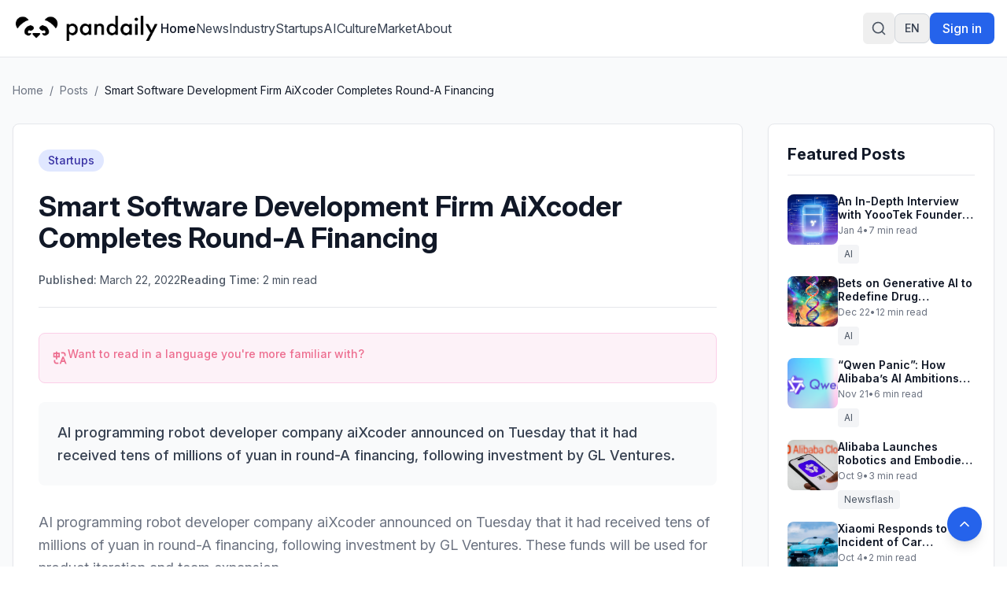

--- FILE ---
content_type: text/html
request_url: https://pandaily.com/smart-software-development-firm-aixcoder-completes-round-a-financing/
body_size: 27147
content:
<!DOCTYPE html><html lang="en" dir="ltr"><head><meta charSet="utf-8"/><meta name="viewport" content="width=device-width, initial-scale=1"/><title>Smart Software Development Firm AiXcoder Completes Round-A Financing - Pandaily</title><meta name="description" content="AI programming robot developer company aiXcoder announced on Tuesday that it had received tens of millions of yuan in round-A financing, following investment by GL Ventures. "/><link rel="canonical" href="https://pandaily.com/smart-software-development-firm-aixcoder-completes-round-a-financing"/><meta property="og:image" content="https://assets.pandaily.com/uploads/2022/03/Untitled-design-65.jpg"/><meta name="twitter:image" content="https://assets.pandaily.com/uploads/2022/03/Untitled-design-65.jpg"/><meta property="og:title" content="Smart Software Development Firm AiXcoder Completes Round-A Financing"/><meta property="og:type" content="article"/><meta name="twitter:card" content="summary_large_image"/><meta name="twitter:title" content="Smart Software Development Firm AiXcoder Completes Round-A Financing"/><meta name="twitter:description" content="AI programming robot developer company aiXcoder announced on Tuesday that it had received tens of millions of yuan in round-A financing, following investment by GL Ventures. "/><link rel="stylesheet" href="/assets/tailwind-B7zOuu8x.css"/><link rel="stylesheet" href="/assets/rtl-BCOmrfRK.css"/><link rel="stylesheet" href="https://fonts.googleapis.com/css2?family=Inter:ital,opsz,wght@0,14..32,100..900;1,14..32,100..900&amp;display=swap"/><link rel="manifest" href="/seo-icons/manifest.json"/><link rel="icon" type="image/x-icon" href="/favicon.ico"/><link rel="icon" type="image/png" sizes="16x16" href="/seo-icons/favicon-16x16.png"/><link rel="icon" type="image/png" sizes="32x32" href="/seo-icons/favicon-32x32.png"/><link rel="icon" type="image/png" sizes="96x96" href="/seo-icons/favicon-96x96.png"/><link rel="apple-touch-icon" sizes="57x57" href="/seo-icons/apple-icon-57x57.png"/><link rel="apple-touch-icon" sizes="60x60" href="/seo-icons/apple-icon-60x60.png"/><link rel="apple-touch-icon" sizes="72x72" href="/seo-icons/apple-icon-72x72.png"/><link rel="apple-touch-icon" sizes="76x76" href="/seo-icons/apple-icon-76x76.png"/><link rel="apple-touch-icon" sizes="114x114" href="/seo-icons/apple-icon-114x114.png"/><link rel="apple-touch-icon" sizes="120x120" href="/seo-icons/apple-icon-120x120.png"/><link rel="apple-touch-icon" sizes="144x144" href="/seo-icons/apple-icon-144x144.png"/><link rel="apple-touch-icon" sizes="152x152" href="/seo-icons/apple-icon-152x152.png"/><link rel="apple-touch-icon" sizes="180x180" href="/seo-icons/apple-icon-180x180.png"/><link rel="msapplication-config" href="/seo-icons/browserconfig.xml"/><link rel="alternate" hrefLang="en" href="https://pandaily.com/smart-software-development-firm-aixcoder-completes-round-a-financing/"/><link rel="alternate" hrefLang="ar" href="https://ar.pandaily.com/smart-software-development-firm-aixcoder-completes-round-a-financing/"/><link rel="alternate" hrefLang="ko" href="https://ko.pandaily.com/smart-software-development-firm-aixcoder-completes-round-a-financing/"/><link rel="alternate" hrefLang="es" href="https://es.pandaily.com/smart-software-development-firm-aixcoder-completes-round-a-financing/"/><link rel="alternate" hrefLang="x-default" href="https://pandaily.com/smart-software-development-firm-aixcoder-completes-round-a-financing/"/><meta name="theme-color" content="#2563eb"/><meta name="apple-mobile-web-app-capable" content="yes"/><meta name="apple-mobile-web-app-status-bar-style" content="default"/><meta name="apple-mobile-web-app-title" content="Pandaily"/><meta name="msapplication-TileColor" content="#2563eb"/><meta name="msapplication-TileImage" content="/seo-icons/ms-icon-144x144.png"/><script>
(function() {
  try {
    // DARK MODE DISABLED - Always use light mode
    // TODO: Remove comments below to re-enable dark mode in the future

    // Get theme from localStorage or system preference
    // const theme = localStorage.getItem('theme');
    // const systemPreference = window.matchMedia('(prefers-color-scheme: dark)').matches ? 'dark' : 'light';
    // const preferredTheme = theme || systemPreference;

    // Force light mode
    const preferredTheme = 'light';

    // Apply theme to document element
    const root = document.documentElement;
    root.classList.remove('light', 'dark');

    if (preferredTheme === 'dark') {
      root.classList.add('dark');
    } else {
      root.classList.add('light');
    }

    // Store the applied theme back to localStorage to ensure consistency
    localStorage.setItem('theme', preferredTheme);

    // Set a data attribute to help React know what theme was applied
    root.setAttribute('data-theme', preferredTheme);
  } catch (e) {
    // Fallback to light theme if anything fails
    document.documentElement.classList.remove('dark');
    document.documentElement.classList.add('light');
    document.documentElement.setAttribute('data-theme', 'light');
  }
})();
</script><script async="" src="https://www.googletagmanager.com/gtag/js?id=G-FZLJC5WJDF"></script><script>
                  window.dataLayer = window.dataLayer || [];
                  function gtag(){dataLayer.push(arguments);}
                  gtag('js', new Date());
                  gtag('config', 'G-FZLJC5WJDF', {
                    page_path: window.location.pathname,
                  });
                </script><script>window.ENV = {"STRAPI_BASE_URL":"https://cms.pandaily.com","GA_MEASUREMENT_ID":"G-FZLJC5WJDF"};</script></head><body class="h-full bg-white dark:bg-gray-900 text-gray-900 dark:text-gray-100 transition-colors duration-300"><script>((STORAGE_KEY2, restoreKey) => {
    if (!window.history.state || !window.history.state.key) {
      let key2 = Math.random().toString(32).slice(2);
      window.history.replaceState({
        key: key2
      }, "");
    }
    try {
      let positions = JSON.parse(sessionStorage.getItem(STORAGE_KEY2) || "{}");
      let storedY = positions[restoreKey || window.history.state.key];
      if (typeof storedY === "number") {
        window.scrollTo(0, storedY);
      }
    } catch (error2) {
      console.error(error2);
      sessionStorage.removeItem(STORAGE_KEY2);
    }
  })("positions", null)</script><link rel="modulepreload" href="/assets/entry.client-B7sKhcE-.js"/><link rel="modulepreload" href="/assets/jsx-runtime-0DLF9kdB.js"/><link rel="modulepreload" href="/assets/index-Dsk5OEAb.js"/><link rel="modulepreload" href="/assets/components-Bnv698gZ.js"/><link rel="modulepreload" href="/assets/button-BipZKh9Z.js"/><link rel="modulepreload" href="/assets/analytics.client-bPp4IVyd.js"/><link rel="modulepreload" href="/assets/i18n-provider-B4CnpBZo.js"/><link rel="modulepreload" href="/assets/arrow-right-C2-2FYTw.js"/><link rel="modulepreload" href="/assets/PandailyProLogo-BKlkvteW.js"/><link rel="modulepreload" href="/assets/external-link-B-iXhpzj.js"/><link rel="modulepreload" href="/assets/auth.client-C-TtIPH3.js"/><link rel="modulepreload" href="/assets/link-utils-BOuhDWpi.js"/><link rel="modulepreload" href="/assets/root-DYXrhNPY.js"/><link rel="modulepreload" href="/assets/featured-image-v-I02BlN.js"/><link rel="modulepreload" href="/assets/_slug-Dro5Ga4-.js"/><script>window.__remixContext = {"basename":"/","future":{"v3_fetcherPersist":true,"v3_relativeSplatPath":true,"v3_throwAbortReason":true,"v3_routeConfig":false,"v3_singleFetch":true,"v3_lazyRouteDiscovery":true,"unstable_optimizeDeps":false},"isSpaMode":false};window.__remixContext.stream = new ReadableStream({start(controller){window.__remixContext.streamController = controller;}}).pipeThrough(new TextEncoderStream());</script><script type="module" async="">;
import * as route0 from "/assets/root-DYXrhNPY.js";
import * as route1 from "/assets/_slug-Dro5Ga4-.js";
window.__remixManifest = {
  "entry": {
    "module": "/assets/entry.client-B7sKhcE-.js",
    "imports": [
      "/assets/jsx-runtime-0DLF9kdB.js",
      "/assets/index-Dsk5OEAb.js",
      "/assets/components-Bnv698gZ.js"
    ],
    "css": []
  },
  "routes": {
    "root": {
      "id": "root",
      "path": "",
      "hasAction": false,
      "hasLoader": true,
      "hasClientAction": false,
      "hasClientLoader": false,
      "hasErrorBoundary": true,
      "module": "/assets/root-DYXrhNPY.js",
      "imports": [
        "/assets/jsx-runtime-0DLF9kdB.js",
        "/assets/index-Dsk5OEAb.js",
        "/assets/components-Bnv698gZ.js",
        "/assets/button-BipZKh9Z.js",
        "/assets/analytics.client-bPp4IVyd.js",
        "/assets/i18n-provider-B4CnpBZo.js",
        "/assets/arrow-right-C2-2FYTw.js",
        "/assets/PandailyProLogo-BKlkvteW.js",
        "/assets/external-link-B-iXhpzj.js",
        "/assets/auth.client-C-TtIPH3.js",
        "/assets/link-utils-BOuhDWpi.js"
      ],
      "css": []
    },
    "routes/$slug": {
      "id": "routes/$slug",
      "parentId": "root",
      "path": ":slug",
      "hasAction": false,
      "hasLoader": true,
      "hasClientAction": false,
      "hasClientLoader": false,
      "hasErrorBoundary": false,
      "module": "/assets/_slug-Dro5Ga4-.js",
      "imports": [
        "/assets/jsx-runtime-0DLF9kdB.js",
        "/assets/link-utils-BOuhDWpi.js",
        "/assets/featured-image-v-I02BlN.js",
        "/assets/index-Dsk5OEAb.js",
        "/assets/analytics.client-bPp4IVyd.js",
        "/assets/i18n-provider-B4CnpBZo.js",
        "/assets/components-Bnv698gZ.js"
      ],
      "css": []
    },
    "routes/_index": {
      "id": "routes/_index",
      "parentId": "root",
      "index": true,
      "hasAction": false,
      "hasLoader": true,
      "hasClientAction": false,
      "hasClientLoader": false,
      "hasErrorBoundary": false,
      "module": "/assets/_index-CY_GfFkc.js",
      "imports": [
        "/assets/jsx-runtime-0DLF9kdB.js",
        "/assets/featured-image-v-I02BlN.js",
        "/assets/card-CvU3QKoc.js",
        "/assets/button-BipZKh9Z.js",
        "/assets/index-Dsk5OEAb.js",
        "/assets/i18n-provider-B4CnpBZo.js",
        "/assets/link-utils-BOuhDWpi.js",
        "/assets/PandailyProLogo-BKlkvteW.js",
        "/assets/components-Bnv698gZ.js",
        "/assets/arrow-right-C2-2FYTw.js"
      ],
      "css": []
    }
  },
  "url": "/assets/manifest-050e0192.js",
  "version": "050e0192"
};
window.__remixRouteModules = {"root":route0,"routes/$slug":route1};

import("/assets/entry.client-B7sKhcE-.js");</script></body></html><!--$--><script>window.__remixContext.streamController.enqueue("[{\"_1\":2,\"_569\":-5,\"_570\":-5},\"loaderData\",{\"_3\":4,\"_312\":313},\"root\",{\"_5\":-5,\"_6\":7,\"_8\":9,\"_16\":17,\"_306\":307},\"user\",\"language\",\"en\",\"languageConfig\",{\"_10\":7,\"_11\":12,\"_13\":14,\"_15\":-5},\"code\",\"name\",\"English\",\"dir\",\"ltr\",\"subdomain\",\"translations\",{\"_18\":19,\"_30\":31,\"_56\":57,\"_76\":77,\"_28\":100,\"_127\":128,\"_139\":140,\"_92\":162,\"_170\":171,\"_82\":176,\"_198\":199,\"_22\":204},\"header\",{\"_20\":21,\"_22\":23,\"_24\":25,\"_26\":27,\"_28\":29},\"home\",\"Home\",\"about\",\"About\",\"signIn\",\"Sign in\",\"signOut\",\"Sign out\",\"search\",\"Search\",\"footer\",{\"_32\":33,\"_34\":35,\"_36\":37,\"_38\":39,\"_40\":41,\"_42\":43,\"_44\":45,\"_46\":47,\"_48\":49,\"_50\":51,\"_52\":53,\"_54\":55},\"tagline\",\"Everything about China's Innovation\",\"description\",\"Pandaily is a tech media based in Beijing. Our mission is to deliver premium content and contextual insights on China's technology scene to the worldwide tech community.\",\"aboutUs\",\"About Us\",\"joinUs\",\"Join Us\",\"contactUs\",\"Contact Us\",\"writeForUs\",\"Write for Us\",\"donateToUs\",\"Donate To Us\",\"partnership\",\"Partnership\",\"trade\",\"Trade\",\"techBuzzChina\",\"TechBuzz China\",\"backToTop\",\"Back to top\",\"copyright\",\"© 2017 - {{year}} Pandaily. All rights reserved.\",\"categories\",{\"_58\":59,\"_60\":61,\"_62\":63,\"_64\":65,\"_66\":67,\"_68\":69,\"_70\":71,\"_72\":73,\"_74\":75},\"news\",\"News\",\"industry\",\"Industry\",\"startups\",\"Startups\",\"ai\",\"AI\",\"culture\",\"Culture\",\"market\",\"Market\",\"gadgets\",\"Gadgets\",\"auto\",\"Auto\",\"gaming\",\"Gaming\",\"common\",{\"_78\":79,\"_80\":81,\"_82\":83,\"_84\":85,\"_86\":87,\"_88\":89,\"_90\":91,\"_92\":93,\"_94\":95,\"_96\":97,\"_98\":99},\"readMore\",\"Read more\",\"loading\",\"Loading...\",\"error\",\"Error\",\"notFound\",\"Not found\",\"goBack\",\"Go back\",\"share\",\"Share\",\"enterHere\",\"Enter here\",\"posts\",\"Posts\",\"previous\",\"Previous\",\"next\",\"Next\",\"minRead\",\"min read\",{\"_101\":102,\"_103\":104,\"_105\":106,\"_107\":108,\"_109\":110,\"_119\":120,\"_121\":122,\"_123\":124,\"_125\":126},\"placeholder\",\"Search articles, categories, tags...\",\"searching\",\"Searching...\",\"close\",\"Close search\",\"tipsTitle\",\"Search Tips:\",\"tips\",{\"_111\":112,\"_113\":114,\"_115\":116,\"_117\":118},\"autoSearch\",\"Search is performed automatically as you type\",\"exactPhrase\",\"Use quotes for exact phrases: \\\"artificial intelligence\\\"\",\"searchScope\",\"Search works across article titles, content, categories, and tags\",\"closeShortcut\",\"to close\",\"noResults\",\"No results found for \\\"{{query}}\\\"\",\"noResultsHint\",\"Try adjusting your search terms or browse our categories\",\"resultsCount\",\"Found {{count}} result for \\\"{{query}}\\\"\",\"resultsCount_plural\",\"Found {{count}} results for \\\"{{query}}\\\"\",\"category\",{\"_129\":130,\"_131\":132,\"_133\":134,\"_135\":136,\"_137\":138},\"title\",\"Category\",\"showing\",\"Showing {{count}} of {{total}} posts in this category\",\"noPosts\",\"No posts found in this category\",\"noPostsDescription\",\"This category doesn't have any published posts yet.\",\"browseAllPosts\",\"Browse All Posts\",\"homepage\",{\"_141\":142,\"_143\":144,\"_145\":146,\"_147\":148,\"_149\":150,\"_151\":152,\"_153\":154,\"_155\":156},\"featuredStory\",\"Featured Story\",\"featuredNews\",\"Featured News\",\"exploreByCategory\",\"Explore by Category\",\"latestNews\",\"Latest News\",\"exploreAllNews\",\"Explore All News\",\"noMorePosts\",\"No more posts to load\",\"loadingMore\",\"Loading more news...\",\"newsletter\",{\"_157\":158,\"_34\":159,\"_160\":161},\"stayUpdated\",\"Stay Updated\",\"Get the latest China tech news delivered to your inbox\",\"subscribe\",\"Subscribe to Newsletter\",{\"_163\":164,\"_131\":165,\"_133\":166,\"_135\":167,\"_94\":95,\"_96\":97,\"_168\":169},\"allPosts\",\"All Posts\",\"Showing {{count}} of {{total}} posts\",\"No posts found\",\"Check back later for new content.\",\"backToAllPosts\",\"Back to All Posts\",\"tag\",{\"_129\":172,\"_131\":173,\"_133\":174,\"_135\":175},\"Tag\",\"Showing {{count}} of {{total}} posts with this tag\",\"No posts with this tag\",\"This tag does not have any published posts yet.\",{\"_177\":178,\"_182\":183,\"_186\":187,\"_190\":191,\"_192\":193,\"_194\":195,\"_196\":197},\"404\",{\"_129\":179,\"_180\":181},\"Page Not Found\",\"message\",\"The page you're looking for doesn't exist or has been moved. Let's get you back on track!\",\"500\",{\"_129\":184,\"_180\":185},\"Server Error\",\"Our servers are having a moment. Our team has been notified and is working to fix this.\",\"general\",{\"_129\":188,\"_180\":189},\"Oops! Something went wrong\",\"We're sorry, but something unexpected happened. Please try again.\",\"backToHome\",\"Back to Home\",\"tryAgain\",\"Try Again\",\"funTitle\",\"Don't worry, this happens to the best of us!\",\"funMessage\",\"While you're here, why not explore our latest articles on China's tech scene? We have amazing insights waiting for you on our homepage.\",\"meta\",{\"_129\":200,\"_34\":201,\"_202\":203},\"Pandaily - China Tech News, AI \u0026 Electric Vehicle Insights\",\"Premier English-language source for Chinese technology news, AI breakthroughs, and electric vehicle developments. Deep insights from Beijing's tech landscape for the global community.\",\"keywords\",\"China tech news, Chinese technology, AI news China, electric vehicles China, Chinese startups, fintech China, Pandaily, TechBuzz China podcast\",{\"_198\":205,\"_209\":210,\"_220\":221,\"_234\":235,\"_281\":282,\"_298\":299},{\"_129\":206,\"_34\":207,\"_202\":208},\"About Pandaily - Premier China Tech News \u0026 Insights\",\"Learn about Pandaily, Beijing's premier English-language media company delivering contextual insights on Chinese technology, business, and innovation to the global community.\",\"Pandaily, China tech news, Chinese technology, TechBuzz China podcast, DecodeChina, Pandata, China business insights\",\"hero\",{\"_129\":211,\"_212\":213,\"_214\":215,\"_216\":217,\"_218\":219},\"About Pandaily\",\"subtitle\",\"Beijing's premier English-language media company delivering contextual insights on Chinese technology, business, and innovation to the global community.\",\"location\",\"Beijing, China\",\"globalAudience\",\"Global Audience\",\"millionsReached\",\"Millions Reached\",\"whoWeAre\",{\"_129\":222,\"_34\":223,\"_224\":225},\"Who We Are\",\"Pandaily is a Beijing-based media company equipped with a deep understanding of China's technology landscape and the unicorns that drive its innovation. Our mission is to deliver premium content with contextual insights on Chinese technology, business, sports, and culture to the worldwide community.\",\"stats\",{\"_226\":227,\"_228\":229,\"_230\":231,\"_232\":233},\"productLines\",\"Product Lines\",\"reach\",\"Reach\",\"podcast\",\"Podcast\",\"events\",\"Events\",\"whatWeDo\",{\"_129\":236,\"_212\":237,\"_238\":239,\"_252\":253,\"_267\":268},\"What We Do\",\"Pandaily operates three core product lines designed to bridge the gap between China's dynamic tech ecosystem and the global community.\",\"onlineContent\",{\"_129\":240,\"_241\":242,\"_230\":245,\"_248\":249},\"Online English Content\",\"pandaily\",{\"_129\":243,\"_34\":244},\"Pandaily.com\",\"Our website publishes English content on industrial insights, tech company moves, product reviews, and cultural pieces with a focus on North American and Asian readers.\",{\"_129\":246,\"_34\":247},\"TechBuzz China Podcast\",\"Weekly insights from China experts Rui Ma \u0026 Ying-Ying Lu, uncovering unique perspectives on Chinese tech news that don't make it into English coverage.\",\"video\",{\"_129\":250,\"_34\":251},\"Pandaily Video Series\",\"In-depth reviews of smart devices and insider exploration of China's tech scene for all technology enthusiasts.\",\"community\",{\"_129\":254,\"_255\":256},\"Community Connection\",\"decodeChina\",{\"_129\":257,\"_34\":258,\"_259\":260},\"DecodeChina\",\"A one-week intensive immersion into China's tech scene, occurring bi-monthly to broaden participants' understanding through:\",\"items\",{\"_261\":262,\"_263\":264,\"_265\":266},\"visits\",\"Company visits and networking\",\"courses\",\"Pandaily-designed courses\",\"workshops\",\"Workshops and cultural excursions\",\"data\",{\"_129\":269,\"_270\":271},\"Data Service\",\"pandata\",{\"_129\":272,\"_34\":273,\"_259\":274},\"Pandata\",\"A comprehensive database containing information on China's most influential tech companies, including:\",{\"_275\":276,\"_277\":278,\"_279\":280},\"overviews\",\"Company overviews\",\"biographies\",\"Executive team biographies\",\"stories\",\"Origin stories and developments\",\"byTheNumbers\",{\"_129\":283,\"_34\":284,\"_224\":285},\"By the Numbers\",\"As one of the most popular sources for the international community to learn about China, Pandaily has reached millions around the globe. Though our subscribers hail from all corners of the world, our goal is persistent: to break through the language barrier and strengthen our readers' understanding of China.\",{\"_286\":287,\"_288\":289,\"_290\":291,\"_292\":293,\"_294\":295,\"_296\":297},\"millions\",\"Millions\",\"millionsLabel\",\"Global Readers Reached\",\"weekly\",\"Weekly\",\"weeklyLabel\",\"Podcast Episodes\",\"global\",\"Global\",\"globalLabel\",\"Subscriber Community\",\"cta\",{\"_129\":300,\"_34\":301,\"_302\":303,\"_304\":305},\"Join Our Community\",\"Stay connected with China's evolving tech landscape through our comprehensive coverage and expert insights.\",\"readLatestNews\",\"Read Latest News\",\"listenToPodcast\",\"Listen to Podcast\",\"ENV\",{\"_308\":309,\"_310\":311},\"STRAPI_BASE_URL\",\"https://cms.pandaily.com\",\"GA_MEASUREMENT_ID\",\"G-FZLJC5WJDF\",\"routes/$slug\",{\"_314\":315,\"_375\":376,\"_6\":7},\"post\",{\"_316\":317,\"_129\":318,\"_319\":320,\"_321\":322,\"_323\":324,\"_325\":326,\"_327\":328,\"_329\":330,\"_331\":332,\"_333\":334,\"_6\":7,\"_335\":336,\"_337\":-5,\"_338\":339,\"_340\":341,\"_56\":342,\"_348\":349,\"_365\":366,\"_367\":-5,\"_368\":-5,\"_369\":370,\"_371\":372,\"_373\":374},\"documentId\",\"yh8ix8vsnvpmwt36jkkm6028\",\"Smart Software Development Firm AiXcoder Completes Round-A Financing\",\"slug\",\"smart-software-development-firm-aixcoder-completes-round-a-financing\",\"excerpt\",\"AI programming robot developer company aiXcoder announced on Tuesday that it had received tens of millions of yuan in round-A financing, following investment by GL Ventures. \",\"content\",\"\u003c!-- wp:paragraph {\\\"dropCap\\\":true} --\u003e\\n\u003cp class=\\\"has-drop-cap\\\"\u003e\u003ca href=\\\"https://mp.weixin.qq.com/s/ukMs1ASvOO4BfuWIIw6w6A\\\"\u003eAI programming robot developer company aiXcoder\u003c/a\u003e announced on Tuesday that it had received tens of millions of yuan in round-A financing, following investment by GL Ventures. These funds will be used for product iteration and team expansion.\u003c/p\u003e\\n\u003c!-- /wp:paragraph --\u003e\\n\\n\u003c!-- wp:paragraph --\u003e\\n\u003cp\u003eThe company's core product is an intelligent programming robot based on a deep learning model, which includes two functions: automatic code completion and intelligent recommendation of similar codes. When developers are writing codes, the AI engine can automatically predict the subsequent possible codes and recommend standard program codes with similar functions to the current program at the same time through intelligent code search.\u003c/p\u003e\\n\u003c!-- /wp:paragraph --\u003e\\n\\n\u003c!-- wp:paragraph --\u003e\\n\u003cp\u003eThe mainstream code completion function is provided by IDE's own programming prompt tool, while aiXcoder adopts AI-based code generation technology to support code completion. The latter adopts a deep neural network model specifically used for program analysis and generation, and achieves higher code prediction accuracy after training with big data.\u003c/p\u003e\\n\u003c!-- /wp:paragraph --\u003e\\n\\n\u003c!-- wp:paragraph --\u003e\\n\u003cp\u003eWith the application of AI technology in the overall software market, aiXcoder has undergone several rounds of R\u0026amp;D and produced various iterations. Now, it has two versions: online and offline.\u003c/p\u003e\\n\u003c!-- /wp:paragraph --\u003e\\n\\n\u003c!-- wp:paragraph --\u003e\\n\u003cp\u003eThe offline version can run locally on PCs by using its self-developed deep learning model compression technology, which can not only ensure the smooth use of developers, but also eliminate developers' concerns over code privacy. The online version is more suitable for the private cloud environment of enterprises. On the basis of local computing, it can also make full use of the cloud GPU server to complete more complex AI reasoning operations, and send the code prediction results back to developers in real time.\u003c/p\u003e\\n\u003c!-- /wp:paragraph --\u003e\\n\\n\u003c!-- wp:paragraph --\u003e\\n\u003cp\u003e\u003cstrong\u003eSEE ALSO: \u003ca href=\\\"https://pandaily.com/ai-software-developer-baihai-technology-bags-tens-of-millions-of-yuan-in-financing/\\\"\u003eAI Software Developer Baihai Technology Bags Tens of Millions of Yuan in Financing\u003c/a\u003e\u003c/strong\u003e\u003c/p\u003e\\n\u003c!-- /wp:paragraph --\u003e\\n\\n\u003c!-- wp:paragraph --\u003e\\n\u003cp\u003eIn terms of coverage, aiXcoder supports Java, C and C++, Python, JavaScript and other programming languages, and it is compatible with IntelliJ, VS Code, Eclipse and other IDEs. According to Alibaba Cloud's technical statistics, users of aiXcoder's \\\"Community Edition\\\" have covered more than 130 countries and regions, providing intelligent programming services for more than 300,000 international developers. At present, aiXcoder has provided services for more than 20 enterprises in the internet, finance and space fields, including Huawei, Baidu, China Aerospace Science and Technology Corporation (CASC) and Industrial and Commercial Bank of China (ICBC).\u003c/p\u003e\\n\u003c!-- /wp:paragraph --\u003e\",\"publishedDate\",\"2022-03-22T12:52:00.000Z\",\"featured\",false,\"viewCount\",0,\"readingTime\",2,\"status\",\"draft\",\"originalWordPressId\",101624,\"featuredImage\",\"featuredImageUrl\",\"https://assets.pandaily.com/uploads/2022/03/Untitled-design-65.jpg\",\"gallery\",[],[343],{\"_316\":344,\"_11\":63,\"_319\":62,\"_345\":346,\"_34\":347},\"a6dmwhp2xhd385p813ebfqv5\",\"color\",\"#000000\",\"\",\"tags\",[350,354,357,361],{\"_316\":351,\"_11\":352,\"_319\":352,\"_345\":353,\"_34\":347},\"fdyidm66m6mqzk9griedd6sn\",\"financing\",\"#6366f1\",{\"_316\":355,\"_11\":356,\"_319\":356,\"_345\":353,\"_34\":347},\"opg7mq51me2pfuls18t4r8dd\",\"software\",{\"_316\":358,\"_11\":359,\"_319\":360,\"_345\":353,\"_34\":347},\"hkr30c7ungxkvv4fru225csj\",\"Programming Language\",\"programming-language\",{\"_316\":362,\"_11\":363,\"_319\":364,\"_345\":353,\"_34\":347},\"ygl5oeud9luyf2djwcsr8sav\",\"GL Ventures\",\"gl-ventures\",\"authors\",[],\"seo\",\"externalVideo\",\"createdAt\",\"2025-06-24T22:19:44.746Z\",\"updatedAt\",\"2025-06-24T23:48:31.090Z\",\"publishedAt\",\"2025-06-24T23:48:31.124Z\",\"featuredPosts\",[377,426,474,509,544],{\"_316\":378,\"_129\":379,\"_319\":380,\"_321\":381,\"_323\":382,\"_325\":383,\"_327\":384,\"_329\":330,\"_331\":385,\"_333\":386,\"_6\":7,\"_335\":-5,\"_337\":387,\"_338\":-5,\"_56\":398,\"_348\":401,\"_365\":422,\"_367\":-5,\"_368\":-5,\"_369\":423,\"_371\":424,\"_373\":425},\"m2ls6jkk0pyidxc7zympvyt4\",\"An In-Depth Interview with YoooTek Founder Xiao Ruizhe\",\"an-in-depth-interview-with-yooo-tek-founder-xiao-ruizhe\",\"In an era defined by constant notifications and information overload, startup YoooTek is attempting a softer, more human-centered approach to technology.\",\"In an era defined by constant notifications and information overload, startup YoooTek is attempting a softer, more human-centered approach to technology. Rooted in the engineering and robotics foundation of publicly listed company [Yijiahe](https://en.yijiahe.com/) (603666.SH), YoooTek is built around a simple but ambitious idea: **technology should help people feel seen, understood, and supported.**\\n\\nThat philosophy takes concrete form in YoooTek’s first product, AI ONE—a compact AI device that magnetically attaches to the back of a smartphone. Rather than functioning as yet another screen or app, AI ONE acts as a physical switch for “information minimalism.” Paired with its companion app, it creates a buffer between users and their phones, redefining how information is received, filtered, and prioritized.\\n\\n![AI ONE.jpg](https://cms-image.pandaily.com/AI_ONE_fb41e17b34.jpg)\\n\\nAI ONE combines two core functions. The first is notification curation, designed to filter noise from constant message streams. Instead of confronting users with endless unread badges, the device distills what truly matters and signals urgency through a simple light—if it doesn’t light up, the message can wait. The second function, called “Flash Insight,” serves as a lightweight external memory. Users can record short voice notes at any moment, which AI automatically organizes into structured notes or to-do items—no screens, no apps, no friction.\\n\\nBehind AI ONE is YoooTek’s deep integration of multimodal perception, natural language understanding, and emotional computation. Drawing on years of robotics and intelligent systems experience, the team has developed technologies that not only interpret what users say, but how they say it—quietly embedding complex AI beneath a calm, non-intrusive interface.\\n\\nIn the following interview, YoooTek founder Xiao Ruizhe explains why selling a product is ultimately about shaping user mindset, why AI ONE had to be hardware rather than software, and why restraint—not novelty—is the key to building meaningful AI products.\\n\\n![AI ONE founder.png](https://cms-image.pandaily.com/AI_ONE_founder_5051f7483d.png)\\n\\n## Q\u0026A\\n\\n### Q: You’ve said that “selling a product is essentially selling a state of mind.” What do you mean by that?\\n\\n**Xiao Ruizhe:** I believe selling a product is fundamentally about selling a state of mind. Consumers do not make purchasing decisions based on specifications, but on their identification with a particular way of life or sense of self. What ultimately matters is not the feature set itself, but what owning that product represents to the user. When someone decides to buy it, they are also making a statement about who they are and how they want to live. That’s why, when defining a product, the first question shouldn’t be about functionality, but about why someone would want it in their life in the first place.\\n\\n### Q: Why did you decide to build a consumer-facing product at Yijiahe?\\n\\n**Xiao:** On one hand, Yijiahe wanted to explore consumer products. On the other hand, I was already thinking about doing something consumer-facing that deeply integrates AI. When we first met, we didn’t rush into discussing what to build. For me, finding the right partners matters more than deciding on the product itself. If people are aligned in how they think and how they work, the product direction will eventually emerge.\\n\\n### Q: Why did you almost completely abandon the first product concept?\\n\\n**Xiao:** The first version was closer to a large AI toy. Technically, it incorporated various sensors and components, but we hadn’t answered a fundamental question: what actually defines a good AI product? If you don’t understand that, the product inevitably relies on novelty. Once the novelty wears off, there’s nothing left. That’s why I chose to delay the launch rather than push something out prematurely.\\n\\n### Q: What changed your understanding of companion-style AI products?\\n\\n**Xiao:** I gradually realized that language itself is an extremely low-bandwidth form of interaction. Real human interaction is high-context—it constantly adapts through expressions, emotions, and subtle behavioral cues. If an AI companion cannot read context, it’s almost impossible for it to work well. Pure conversation, by itself, is not enough to create a meaningful sense of companionship.\\n\\n### Q: Is that why emotion recognition and visual perception became so important to you?\\n\\n**Xiao:** Yes. Micro-expressions are a core part of how humans read each other, and from a technical standpoint that means high-frame-rate visual perception. Without enough contextual data, the experience simply breaks down. If the system cannot perceive subtle emotional changes, it will always respond in a shallow or inappropriate way. These valuable explorations will gradually take shape in our future products.\\n\\n### Q: Bringing it back to AI ONE—what problem does it fundamentally solve?\\n\\n**Xiao:** At its core, AI One is designed to address information overload. We want to place a physical buffer between users and their phones. The idea is simple: if the light doesn’t turn on, you don’t need to check your phone. That single signal allows people to regain focus without constantly second-guessing whether they’re missing something important.\\n\\n### Q: Why did this have to be a hardware product instead of an app?\\n\\n**Xiao:** There are two reasons. The first is system-level constraints. The second is logic. You can’t claim to help users filter information while still forcing them to see everything on their screens. That contradiction only disappears when there’s a separate physical layer that takes over part of the decision-making process.\\n\\n### Q: Why did you choose light as the primary interaction mechanism?\\n\\n**Xiao:** We ruled out sound because most phones are kept on silent. We also ruled out vibration, because when a device is attached to a phone, you can’t tell which one is vibrating. Light turned out to be the most restrained and effective option—it delivers information without demanding attention.\\n\\n### Q: Why limit voice recording to 60 seconds?\\n\\n**Xiao:** Because we don’t want to become a meeting tool. Once you allow long recordings, the product starts drifting toward professional software. AI ONE is meant to be a personal, always-with-you assistant—something lightweight enough to fit naturally into everyday life.\\n\\n### Q: Why was it so important to price AI ONE in the hundred-yuan range?\\n\\n**Xiao:** At this price point, decision friction drops to its lowest level. Users don’t overthink the purchase. For me, it matters more that AI ONE becomes a foundational product—one that can enter as many people’s lives as possible and allow the broader public to experience a new form of AI-driven interaction and convenience—than optimizing short-term hardware margins.\\n\\n### Q: How do you approach user data and privacy?\\n\\n**Xiao:** There is a hard line we won’t cross: we will never sell user data to third parties. Once you cross that line, you lose your foundation. Trust is the only reason users are willing to let AI into their daily lives, and that trust collapses instantly if data becomes a commodity. But promises alone are not enough. To address users’ concerns about security, we developed a novel data-asset ownership architecture—the Glass-Box Trusted Privacy Computing Architecture. Its core logic is a shift from trust based on promises to trust verified by architecture.\\n\\n### Q: How do you view recent AI phone experiments like ByteDance’s?\\n\\n**Xiao:** They’re interesting demos, but not restrained enough. If you break existing commercial rules, something may work in the short term, but the ecosystem will eventually push back. Sustainable products have to innovate within rules, not by ignoring them. Our path is different from theirs. We pursue sustainable innovation within existing ecosystems and rules, rather than disrupting or breaking them. One advantage of this approach is that ecosystem players built up over many years can become partners who move forward alongside us.\\n\\n### Q: Looking five or ten years ahead, what defines success for you?\\n\\n**Xiao:** If we’re still alive, that’s success. If you don’t survive, nothing else really matters. In an industry that changes this fast, longevity is the only proof that your direction was right.\",\"2026-01-04T14:35:34.909Z\",true,7,\"published\",{\"_316\":388,\"_389\":390,\"_391\":347,\"_392\":393,\"_394\":395,\"_396\":397},\"dmmw8v2daslaeefp76dtfco1\",\"url\",\"https://cms-image.pandaily.com/IMG_0598_566b8573c8.JPG\",\"alternativeText\",\"caption\",\"YoooTek AI One\",\"width\",2730,\"height\",1535,[399],{\"_316\":400,\"_11\":65,\"_319\":64,\"_345\":346,\"_34\":347},\"ou7tkn9cq6eba9jr68hqiwch\",[402,406,410,414,418],{\"_316\":403,\"_11\":404,\"_319\":405,\"_345\":353,\"_34\":-5},\"nb97mhajkwkyfyoybduz225y\",\"Yijiahe\",\"yijiahe\",{\"_316\":407,\"_11\":408,\"_319\":409,\"_345\":353,\"_34\":-5},\"adtw7uiflf4yiigny2dgrb2r\",\"YoooTek\",\"yooo-tek\",{\"_316\":411,\"_11\":412,\"_319\":413,\"_345\":353,\"_34\":347},\"cioqpkdtdi1m78uxfpyrckvh\",\"Artificial Intelligence\",\"artificial-intelligence\",{\"_316\":415,\"_11\":416,\"_319\":417,\"_345\":353,\"_34\":347},\"ejpm9snjpxhw17gfjgugw1qx\",\"Chinese Brands\",\"chinese-brands\",{\"_316\":419,\"_11\":420,\"_319\":421,\"_345\":353,\"_34\":-5},\"qj8wznxhxz877vp5stkozhua\",\"Technologies\",\"technologies-1\",[],\"2026-01-04T13:13:29.118Z\",\"2026-01-04T14:35:34.689Z\",\"2026-01-04T14:35:34.822Z\",{\"_316\":427,\"_129\":428,\"_319\":429,\"_321\":430,\"_323\":431,\"_325\":432,\"_327\":384,\"_329\":330,\"_331\":433,\"_333\":386,\"_6\":7,\"_335\":-5,\"_337\":434,\"_338\":-5,\"_56\":439,\"_348\":445,\"_365\":470,\"_367\":-5,\"_368\":-5,\"_369\":471,\"_371\":472,\"_373\":473},\"e31oem9rg7p06lj5agyg97pd\",\"Bets on Generative AI to Redefine Drug Discovery——IntelliGenAI and Their Foundation Model Approach \",\"bets-on-generative-ai-to-redefine-drug-discovery-intelli-gen-ai-and-their-foundation-model-approach\",\"IntelliGenAI's IntelliFold foundation model represents a promising breakthrough in generative AI for structural biology, achieving performance comparable to or surpassing AlphaFold 3, with controllable features poised to accelerate drug discovery and redefine scientific research paradigms.\",\"For decades, new drug development has been constrained by the notorious “double ten” rule: a 10-year timeline, $1 billion in costs, and barely a 10% success rate for bringing a new therapy to market. A newly founded Generative science startup, IntelliGenAI, believes it can upend that paradigm. By leveraging cutting-edge generative AI in structural biology, IntelliGenAI aims to dramatically accelerate drug discovery and improve success odds. The company recently closed an angel funding round reportedly in the “tens of millions of US dollars” to advance its technology and is gearing up for growth.\\n\\n### Merging Structural Biology with Generative AI\\n\\nIntelliFold’s（which is the foundation model released by the company ） core innovation is a generative AI model for 3D biomolecular structure prediction. In essence, the startup has built a large-scale “base model” akin to DeepMind’s AlphaFold-3, but with broader capabilities tailored for drug R\u0026D like affinity and allosteric site. The IntelliFold model can predict how different biological molecules – proteins, DNA/RNA, small-molecule drugs, ions, etc. – interacts with each other in three-dimensional space with high precision. According to a early version open technical report from the company, IntelliFold’s performance on key protein-structure benchmarks is on par with Google DeepMind’s latest AlphaFold 3, and the latest Pro version of the model has already been shown to comprehensively surpass AF-3 on public test datasets. This means the model not only computes protein folding, but can also anticipate binding conformations and even estimate binding affinity between a protein and a prospective drug molecule – a crucial metric for virtual screening .\\n\\nA major feature of IntelliFold’s system is its controllability. By applying lightweight, trainable adapters, the base model can be guided toward specific tasks . For example, it can focus on predicting allosteric conformational changes – the subtle shape shifts a protein undergoes when a molecule binds to a distant site – without losing accuracy on the primary conformation . “Given a specific protein sequence, the IntelliFold model can predict its binding conformation and mode with a small molecule,” explains Ronald Sun, president of the company, highlighting a key capability that addresses a clear market need in drug discovery. Beyond structure alone, the model can output an affinity value for the binding, potentially boosting the efficiency and accuracy of drug screening by orders of magnitude. These advances provide pharmaceutical researchers with a powerful tool to design and evaluate new therapeutic molecules far more efficiently than before.\\n\\nThe IntelliFold platform was developed in-house by the startup IntelliGenAI, which was initiated by 2 college mates in late 2024 amid a surge of interest in generative AI ventures . Ronald Sun, IntelliFold’s President, is a former tech venture investor who spent years backing frontier technology projects to win before deciding to build one himself . The chief scientist, Siqi Sun, is a Fudan University researcher who previously worked at Microsoft’s headquarter research labs in Seattle , specializing in advanced large-language models for years after won \\\"SOTA\\\" in structure prediction on CASP12(Critical Assessment of Structure Prediction, 2016) . The larger founding team’s uncommon mix of AI expertise and structural biology know-how enabled them to create a sophisticated prediction model from the ground up, rather than just wrapping existing tools. Most team members have dual backgrounds in computational biology and deep learning, which Ronald notes was critical for developing their own large model for scientific research. An early version of IntelliFold’s server has already been made available to collaborators and testers, showcasing the technology’s potential in real-world drug discovery projects.\\n\\n### “Generative Science” – A New Research Paradigm\\n\\nIntelliFold’s approach exemplifies what Ronald Sun calls “generative science” – applying generative AI to scientific discovery in ways that fundamentally differ from the traditional research paradigm. For centuries, science has advanced through the painstaking process of formulating theories, deriving equations, and experimentally verifying each step . In drug development, for instance, researchers normally must identify a biological target, design a molecule, and iteratively test and tweak hypotheses in the lab. Generative AI offers a radically different path: instead of explicitly mapping out every molecular interaction with first-principles physics and chemistry, the AI model is trained on massive datasets of sequences, structures, and experimental results. It can then directly generate plausible solutions or predictions, even without a perfect human understanding of every mechanism .\\n\\nAccording to Ronald, this data-driven generative method can yield outcomes that are “relatively accurate(compared with ground truths), but absolutely faster and broader” in scope compared to traditional techniques. In other words, a well-trained model might not explain why a particular protein folds or binds the way it does, but it can predict what will happen much more quickly and across vastly more possibilities than any lab could test manually, and is currently one of the most effective and leading approaches for tackling harder and more complex binding problems, such as so-called undruggable targets. The true dawn of this generative science approach was marked by DeepMind’s AlphaFold2, which in 2020 solved the decades-old problem of predicting protein 3D structures from amino acid sequences . AlphaFold3 (announced in 2024) extended that capability to model interactions between proteins and other molecules like nucleic acids, small compounds, and even antibodies  – opening the door for AI to guide drug discovery in a meaningful way.\\n\\nNow, startups like IntelliFold are pushing this trend further. “We’re seeing a potential shift in the first principles of scientific research,” Ronald says of the generative AI wave. “For the first time, it may be possible to expand human scientific knowledge ten times faster and broader, even without fully interpretable models for every step.” Ronald expects that harnessing AI in this way could boost research efficiency by at least an order of magnitude and allow scientists to explore options that were previously infeasible. In the pharmaceutical context, he notes, an GenAI-driven paradigm could drastically shorten the discovery cycle and reduce costs per new drug candidate. Success rates might improve “several-fold,” as advanced models uncover viable drug hits that human experts might overlook. By applying generative models directly to scientific exploration, IntelliFold hopes to turn what was once a slow, linear process into something more akin to rapid prototyping – testing countless virtual compounds and scenarios  with unprecedented accuracy in silico with only the most promising ones moving to physical trials.\\n\\n### Chasing SOTA  by surfing the scaling  law\\n\\nAlongside symbolic language intelligence and  physical world intelligence, scientific intelligence that capture representations of natural laws and deep underlying regularities constitute the third top-level pillar of Artificial General Intelligence (AGI). Across a wide range of natural science domains—spanning the extremely concrete and the extremely abstract, the macroscopic and the microscopic—there exist objective structures that can be formalized, systematized, and ultimately operationalized as tools.\\n\\nHistorically, mathematical principles and empirical scientific experimentation were the primary means by which humanity explained natural forces and unlocked productivity, guiding sustained and transformative progress. However, since the advent of AlphaFold2 (AF-2), a new race toward state-of-the-art (SOTA) performance has emerged—one in which competition between models themselves has become the principal arena of intellectual rivalry.\\n\\nThe CASP competition, which had seen only incremental advances over several decades, entered a new phase at CASP12 in 2016 with the introduction of convolutional neural networks, and was ultimately brought to a decisive turning point at CASP14, where AlphaFold2 effectively solved the long-standing problem of single-protein structure prediction at near-experimental accuracy.\\n\\nWhile years of progress in monomeric structure prediction—culminating in AF-2—have been of profound scientific significance and provided industry with far superior starting points for downstream research, they remain insufficient for one of the most critical challenges in early-stage drug discovery: co-folding. In this domain, the industry has long lacked a solution that simultaneously offers reliable interaction awareness and high-throughput efficiency.\\n\\nThe formal release of AlphaFold3 in 2024, with its generative-AI-based capability for complex and composite structure prediction, marked a major inflection point in the industrial value of biological foundation models. Its breakthroughs in predicting structures of diverse molecular complexes—including antigen–antibody systems and protein–small-molecule interactions—opened a new chapter. Building on this capability, AlphaFold-related platforms secured multiple landmark partnerships with multinational pharmaceutical companies such as Novartis and Eli Lilly, involving upfront payments in the tens of millions of US dollars and total deal values ranging from USD 1–2 billion.\\n\\nIn parallel, replication efforts and exploratory improvements have rapidly followed. Yet due to the exceptionally high barrier to entry, requiring deep expertise in both large-scale generative models and structural biology, progress has been incremental rather than explosive. Recent benchmark studies—such as the newly published FoldBench benchmark—have revealed meaningful overall progress in this direction, while also highlighting that current SOTA methods still have considerable room for improvement on certain tasks.\\n\\nUsing biology as a representative example, it has become increasingly clear that how domain-specific scientific data and knowledge are tokenized and mapped into generative AI architectures is now the foundational and defining problem of Generative Science. Once domain science has been successfully tokenized and its feasibility validated, the next imperative is scaling—a process that demands iterative advances in model architecture and infrastructure.\\n\\nGenerative science is not simply about stacking more Transformer blocks. To build more powerful and effective models, researchers need a deep understanding of both domain-specific science and model architectures themselves, in order to find the right scaling directions. Otherwise, merely piling on more compute and data will still fail to achieve good results.\\n\\nThis process—scaling toward higher-capacity, higher-efficiency models, achieving stronger performance, integrating increasingly concrete problem settings and scenario-specific data, and forming a self-reinforcing dynamic flywheel of iteration—is rapidly emerging as the standard methodology of Generative Science.\\n\\nAt the same time, this methodology is expanding quickly beyond biology. Led by organizations such as DeepMind, innovators are actively applying the transformative potential of Transformers and generative-science principles to domains including, but not limited to, climate modeling, materials science, and nuclear fusion control.\\n\\n### IntelligenAI: Timeline and Innovations\\n\\nBuilding upon architectural innovations and algorithmic evolution within GenAI frameworks, according to their [update released](https://arxiv.org/abs/2507.02025) in 2025 summer , IntelligenAI had delivered a series of results that are on par with, or in some cases surpass, AlphaFold3 and current industry SOTA: \\n\\n1. The Pro version outperforms AlphaFold3 across multiple key metrics.\\n![01.PNG](https://cms-image.pandaily.com/01_7aebad9b6f.PNG)\\n2. By inserting LoRA adapters, the model achieves not only excellent performance in canonical (orthosteric) binding scenarios, but also exceptional capability in directed control tasks, including allosteric site targeting, pocket-guided folding, and epitope-guided folding.\\n![02.png](https://cms-image.pandaily.com/02_a9c496b7b2.png)\\n3. One of the world’s first foundation models to achieve GenAI-based affinity prediction, demonstrating significantly superior SOTA performance across multiple datasets.\\n![03.png](https://cms-image.pandaily.com/03_27b1bc8739.png)\\n4. Among the validated and effective improvements currently under development (in internal testing, not yet publicly deployed), more than half stem from fundamental rethinking of model architecture and training paradigms, rather than from data scale alone—an approach expected to yield substantial performance gains in the next major release.\\n \\n### Racing to Revolutionize Drug Discovery by generative AI \\n\\nIntelliFold is launching its platform at a time of fierce global competition in AI-driven biotech. The potential to revolutionize drug discovery has attracted not only scientists but also tech giants and venture capital on a massive scale. In early 2024, for example, Alphabet’s DeepMind spun out Isomorphic Labs, which quickly inked partnership deals with pharma majors Lilly and Novartis to co-develop new therapies using AlphaFold’s AI capabilities . Those deals carried hefty upfront payments ($37.5–45 million each) – a strong validation that pharmaceutical companies see real value in generative models for drug design . Another startup in the field, Chai Discovery raised over $200 million with backing from notable AI figures (including OpenAI and Anthropic). And in the past year, a high-profile new venture involving leading scientists even secured a record $1.5 billion in initial funding – signaling the tremendous optimism around AI’s potential in life sciences.\\n\\nCompared with the last wave of AIDD in Greater China years ago, IntelliFold represents a new wave of biotech innovation that leverages the area's new emerging strengths in both generative artificial intelligence and pharmaceutical research industrial capabilities. The company’s progress has already drawn attention in domestic media, with observers calling IntelliFold’s success a sign of the “huge potential of GenAI engine in early stage biomedicine”. Rather than court widespread hype, however, the company prefers to engage specialized industry audiences and experts ahead, focusing on tangible scientific and commercial milestones. In the coming months, besides the launch of IntelliFold new version early 2026 , the Company alsoplans to collaborate with major drug companies and research institutions to validate and refine its AI models on real-world R\u0026D projects. By contributing valuable early-stage drug candidates and continuously upgrading its IntelliFold platform, the startup aims to help raise the overall efficiency and success rate of drug development in the industry.\\n\\n“We see enormous opportunities in this space because it’s an industry with high value but very low efficiency,” Ronald says, “If our generative AI approach can cut ten-year timelines down to a few years, and turn 10% success odds into 20%, it will transform what is possible in biotech.And it will be the triumph of the new forged demension of ”Principles of Natural Philosophy“, unfold by generative intelligence. Definitely it would also benefit domine science itself a lot, already started in biology，and other domains would soon echo and push this into a grand symphony of generative science from a skilled sonata of AI-Biotech” . While such goals will take time to fully realize, the trajectory is set. With its blend of AI prowess and scientific insight, IntelliFold is ambitiously positioning itself to turn the double-ten dilemma on its head – potentially ushering in a new era where designing a drug is more like designing a computer chip, and breakthroughs come at the pace of machines rather than human labor  . The race to revolutionize drug discovery is on, and IntelliFold is one of the young contenders betting that generative AI can deliver the quantum leap that researchers and patients have been waiting for.\",\"2025-12-22T05:00:00.000Z\",12,{\"_316\":435,\"_389\":436,\"_391\":-5,\"_392\":-5,\"_394\":437,\"_396\":438},\"y0neqxz51pjhwks1m5erlg9t\",\"https://cms-image.pandaily.com/ai_blog_master_1_dfb244fb08.jpg\",1200,686,[440,441],{\"_316\":400,\"_11\":65,\"_319\":64,\"_345\":346,\"_34\":347},{\"_316\":442,\"_11\":443,\"_319\":444,\"_345\":346,\"_34\":-5},\"nd7u5jlcbw44fqibmzu4ckhw\",\"Technology\",\"technology\",[446,450,454,458,462,466],{\"_316\":447,\"_11\":448,\"_319\":449,\"_345\":353,\"_34\":-5},\"bkk28pbefi5317twofp6kqr2\",\"IntelliGenAI\",\"intelli-gen-ai\",{\"_316\":451,\"_11\":452,\"_319\":453,\"_345\":353,\"_34\":-5},\"y35b6440kzibhdkhl24t45k8\",\"AlphaFold\",\"alpha-fold\",{\"_316\":455,\"_11\":456,\"_319\":457,\"_345\":353,\"_34\":-5},\"nmnuq3qyha9kt1vr5t15ub4z\",\"IntelliFold\",\"intelli-fold\",{\"_316\":459,\"_11\":460,\"_319\":461,\"_345\":353,\"_34\":347},\"i6h2n9s03oi523j5w8vtcytg\",\"drug research\",\"drug-research\",{\"_316\":463,\"_11\":464,\"_319\":465,\"_345\":353,\"_34\":-5},\"r99axkta2ysvj55205r1mgi6\",\"ChinaTech\",\"china-tech-1\",{\"_316\":467,\"_11\":468,\"_319\":469,\"_345\":353,\"_34\":347},\"w22l19333obyhsn1xwfyb80k\",\"0.1AI\",\"0-1ai\",[],\"2025-12-22T06:35:23.378Z\",\"2026-01-05T11:50:57.518Z\",\"2026-01-05T11:50:57.575Z\",{\"_316\":475,\"_129\":476,\"_319\":477,\"_321\":478,\"_323\":479,\"_325\":480,\"_327\":384,\"_329\":330,\"_331\":481,\"_333\":386,\"_6\":7,\"_335\":-5,\"_337\":482,\"_338\":-5,\"_56\":487,\"_348\":489,\"_365\":505,\"_367\":-5,\"_368\":-5,\"_369\":506,\"_371\":507,\"_373\":508},\"qt5xweptb0a5fts45oe9s9pm\",\"“Qwen Panic”: How Alibaba’s AI Ambitions Are Shaking Silicon Valley\",\"qwen-panic-how-alibaba-s-ai-ambitions-are-shaking-silicon-valley\",\"\\\"Qwen Panic\\\" captures Silicon Valley's unease as Alibaba's AI advances challenge U.S. dominance, with its open-source Qwen models and ChatGPT-competing app reshaping the competitive landscape.\",\"## The Rise of “Qwen Panic” in Silicon Valley\\nA new expression is making the rounds among U.S. technologists — “Qwen Panic.” It describes the unease spreading across Silicon Valley as Alibaba’s rapid advances in artificial intelligence challenge long-standing assumptions about American leadership in the field. In the span of a year, Alibaba not only released its open-source Qwen series of AI models, but also launched a consumer-facing Qwen App aimed squarely at competing with ChatGPT.\\n\\nThese moves have upended the narrative of a one-sided U.S.–China AI race. American developers — from startups to Big Tech — now increasingly rely on Qwen, a model that is not only powerful but also remarkably cheap. The result is a psychological shift: for the first time, Silicon Valley is confronting a world where a Chinese AI model may be setting the pace.\\n\\nOn November 14, the Financial Times published a report that injected a new — and explosive — dimension into the conversation.\\n\\nAccording to the FT, a newly surfaced White House national security memorandum, containing declassified fragments of top-secret intelligence, accused Alibaba of providing technology that supported PLA-linked operations targeting U.S. interests.\\n\\nThe memo offered no specifics — no evidence, no details on what “capabilities” were implicated, and no indication of whether Washington intended to respond. But the reaction was swift: Alibaba’s U.S.-listed shares dropped 4.2% within hours.\\n\\nThe political optics were profound. For the first time, U.S. intelligence allegations touched directly on a company whose AI models are now foundational to a growing portion of the global open-source ecosystem.\\n\\n## When an Open Model Starts Hollowing Out Silicon Valley\\nAlibaba’s open-source strategy has had a seismic impact on the U.S. technical landscape. By releasing high-performing model weights for free, Qwen has effectively hollowed out some of Silicon Valley’s traditional advantages.\\n\\nMajor American companies have quietly adopted it. Amazon, for example, uses Qwen to develop simulation software for its next-generation delivery robots. Apple, facing regulatory barriers in China, chose Qwen to power Siri’s AI requests in the Chinese market.\\n\\nIn academia and research, the shift is even more striking. Stanford researchers led by Fei-Fei Li built a top-tier reasoning model (“S1”) on Qwen2.5-32B — for under $50. The Allen Institute for AI built its multimodal system on Qwen2-72B, while former OpenAI CTO Mira Murati’s new lab includes Qwen as a default fine-tuning option.\\n\\nThis is why developers now casually refer to Qwen as “**the strongest free model available.**” As Qwen becomes the backbone for experiments, prototypes, and early-stage products, Silicon Valley’s dependence is deepening. The technical moat that once protected U.S. AI leadership is showing cracks.\\n\\n## Alibaba’s Full-Stack Offensive: From Cloud Power to Consumer AI\\nIf Qwen’s open-source success rattled engineers, Alibaba’s next move shook the ecosystem as a whole. The company launched the Qwen App, a direct challenger to ChatGPT — but more importantly, the anchor of a full-stack AI offensive.\\n\\nAlibaba is the rare AI player with the entire chain:\\n\\n- Cloud infrastructure\\n- Foundation models\\n- Consumer apps\\n- Real-world services in e-commerce, logistics, finance, maps, payments, and more\\n\\nThis means the Qwen App is not just a chatbot — it is a potential control center for Alibaba’s vast digital empire. Imagine an AI agent that can help you shop on Taobao, plan routes on Amap, manage payments on Alipay, support enterprise workflows on DingTalk, or optimize supply chains in Cainiao Logistics.\\n\\nThis is Alibaba’s biggest advantage over U.S. AI firms: the ability to integrate AI with an already massive application universe. ChatGPT, in contrast, is still largely a stand-alone product. For Silicon Valley executives, the realization that Chinese AI will be deployed inside such a powerful ecosystem is deeply unsettling.\\n\\n## Why Washington Is Suddenly Talking About Open Models\\nQwen’s rise has triggered a broader strategic reaction in the United States. The most high-profile example is the launch of the ATOM Project (American Truly Open Models) — a coalition of industry leaders and researchers pushing the U.S. to regain open-source AI leadership.\\n\\nIts founding members include figures from Nvidia, Hugging Face, major VC firms, and former OpenAI employees. The initiative calls for:\\n\\n- A dedicated U.S. open-model lab\\n- Government and private funding\\n- A roadmap to match or surpass Qwen and DeepSeek\\n\\nBehind this urgency lies a recognition: open-source AI is becoming a strategic battleground, and China now holds the advantage.\\n\\nNvidia CEO Jensen Huang, during U.S. and China visits, praised Chinese open models and warned American policymakers that the future of innovation hinges on openness — implicitly acknowledging that Qwen and its peers have outpaced U.S. open alternatives. Even OpenAI is preparing its first open-source release in years, a shift unthinkable before Qwen.\\n\\nThe strategic fear is clear: if Chinese open models become the global default, the U.S. risks losing not only influence but also the technological standards that shape future industries.\\n\\n## The Cost War: How Qwen Exposes the Fragility of America’s AI Economics\\nPerhaps the most uncomfortable aspect for American firms is the economics. The U.S. AI model relies on:\\n\\n- enormous capital expenditure\\n- proprietary APIs\\n- vast, debt-funded data centers\\n- expensive inference costs\\n\\nBy contrast, Qwen is cheap. Developers can run it locally, fine-tune it for a few dollars, or deploy it on inexpensive cloud hardware. Stanford’s high-performance S1 reasoning model — built on Qwen — cost less than $50 to train.\\n\\nThis cost advantage is so large that Western companies are already switching.\\n\\nAirbnb CEO Brian Chesky openly stated that Airbnb’s new AI agent relies heavily on Qwen — calling it fast and incredibly cheap, while noting that OpenAI’s integration “was not ready.”\\n\\nEven more symbolically, Amazon Web Services now offers Alibaba’s Qwen models on Amazon Bedrock — effectively making Qwen an official option for American enterprises.\\n\\nFor U.S. AI firms carrying billions in infrastructure costs, the implications are dire: a world where the best (or good-enough) AI is also the cheapest is a world where their business model becomes fragile.\\n\\n## The Real Battlefield: Productivity, Ecosystems, and the Pace of Adoption\\nThe “Qwen Panic” ultimately reflects a deeper shift in the AI race — from a contest of model intelligence to a battle over ecosystems and adoption speed.\\n\\nAlibaba’s chairman Joe Tsai put it succinctly:\\n\\n\\n\u003e“The winner will be determined by who adopts AI faster.”\\n\\nOpenAI may have the most refined model, but Alibaba has the largest real-world playground to deploy one. Qwen App is merely the first step in linking foundation models with commerce, finance, logistics, and public services at consumer scale.\\n\\nYes, Qwen App still needs market traction and may take time to mature. But its symbolic impact is already enormous. For the first time, U.S. policymakers and CEOs are confronting a plausible future in which Chinese AI — open, cheap, scalable, and ecosystem-integrated — becomes the global default.\\n\\nThe resulting panic is not irrational. It signals a recognition that the future of AI will be won not by the most elegant algorithm, but by the model embedded most deeply into everyday life.\",\"2025-11-21T11:03:52.023Z\",6,{\"_316\":483,\"_389\":484,\"_391\":-5,\"_392\":-5,\"_394\":485,\"_396\":486},\"iskzmbpzcgv61h6bqsxezkzp\",\"https://cms-image.pandaily.com/qwen_logo1_3ccd4ecb38.png\",2000,1040,[488],{\"_316\":400,\"_11\":65,\"_319\":64,\"_345\":346,\"_34\":347},[490,494,496,500,504],{\"_316\":491,\"_11\":492,\"_319\":493,\"_345\":353,\"_34\":347},\"irkol3v314zpwuyagrts9r0q\",\"Aliababa\",\"aliababa\",{\"_316\":495,\"_11\":65,\"_319\":64,\"_345\":353,\"_34\":347},\"ji5tef72gjtbd7bx0er6q9jv\",{\"_316\":497,\"_11\":498,\"_319\":499,\"_345\":353,\"_34\":347},\"xom32g2nuexjlnh0qyxo8q0a\",\"Qwen\",\"qwen\",{\"_316\":501,\"_11\":502,\"_319\":503,\"_345\":353,\"_34\":347},\"cyq307m6qd1ly49pullhcmt8\",\"China\",\"china-bn\",{\"_316\":419,\"_11\":420,\"_319\":421,\"_345\":353,\"_34\":-5},[],\"2025-11-15T11:14:18.640Z\",\"2025-11-21T11:03:51.895Z\",\"2025-11-21T11:03:51.992Z\",{\"_316\":510,\"_129\":511,\"_319\":512,\"_321\":513,\"_323\":514,\"_325\":515,\"_327\":384,\"_329\":330,\"_331\":516,\"_333\":334,\"_6\":7,\"_335\":-5,\"_337\":517,\"_338\":-5,\"_56\":522,\"_348\":527,\"_365\":540,\"_367\":-5,\"_368\":-5,\"_369\":541,\"_371\":542,\"_373\":543},\"ws7slzpf9v8enr3x5c1v2iwa\",\"Alibaba Launches Robotics and Embodied AI \",\"alibaba-launches-robotics-and-embodied-ai\",\"Alibaba Group has set up a dedicated Robotics and Embodied AI team, signaling its entry into the fast-growing race among global tech giants to bring artificial intelligence into the physical world.\",\"October 8 – Alibaba Group has formed an internal robotics team, signaling its formal entry into the global race among tech giants to build AI-powered physical products.\\n\\nOn Wednesday, Lin Junyang, head of technology at Alibaba’s Tongyi Qianwen large model unit, announced on social media platform X that the company has established a “Robotics and Embodied AI Group.” The move highlights Alibaba’s strategic push from software-based AI into hardware and real-world applications.\\nThe announcement comes as global peers ramp up investments in robotics. On the same day, Japan’s SoftBank said it would acquire ABB’s industrial robotics business, deepening its footprint in what it calls “physical AI.”\\n\\nAlibaba Cloud has also made its first foray into embodied intelligence, leading a $140 million funding round last month in Shenzhen-based startup X Square Robot.\\n\\nAt the 2025 Yunqi Cloud Summit two weeks ago, Alibaba CEO Wu Yongming projected global AI investment would surge to $4 trillion within five years, stressing that Alibaba must keep pace. In addition to the ¥380 billion earmarked in February for cloud and AI infrastructure, the company plans further spending.\\n\\n**From Multimodal Models to Real-World Agents**\\nLin also noted on X that “multimodal foundation models are now being transformed into fundamental agents capable of long-horizon reasoning through reinforcement learning, using tools and memory.” He added that such applications “should naturally move from the virtual world into the physical one.”\\n\\n![截屏2025-10-09 10.04.37.png](https://cms-image.pandaily.com/2025_10_09_10_04_37_7926b25229.png)\\n\\nAs head of Tongyi Qianwen, Lin previously worked on multimodal models that process voice, images, and text. The new robotics group underscores Alibaba’s intent to extend its AI expertise into embodied products, aiming for a foothold in the fast-growing embodied AI market.\\n\\n**Backing X Square Robot**\\n\\nIn September, Alibaba Cloud led a $140 million Series A+ round for X Square Robot, marking its first major investment in embodied intelligence. The Shenzhen startup, less than two years old, has raised about $280 million across eight funding rounds.\\n\\nX Square pursues a software-first strategy. Last month it released Wall-OSS, an open-source embodied intelligence foundation model, alongside its Quanta X2 robot. The machine can attach a mop head for 360-degree cleaning and features a robotic hand sensitive enough to detect subtle pressure changes—moving closer to human-like functionality.\\n\\nThe company has not yet launched a consumer product, and pricing will vary by application. Research firm Humanoid Guide estimates its humanoid robot at around $80,000. X Square is already generating revenue from sales to schools, hotels, and elder-care facilities, and is preparing for an IPO next year. COO Yang Qian said the company expects “robot butlers” to become a reality within five years, though admitted that AI for robotics still lags behind advances in chatbots and code generation.\\n\\n**A Global Robotics Race**\\n\\nAlibaba’s entry comes as major tech firms double down on robotics. Venture capital has been pouring into the humanoid robot sector, with widespread belief that combining generative AI with robotics will transform human–machine interaction.\\n\\nAt NVIDIA’s annual shareholder meeting in June, CEO Jensen Huang said AI and robotics represent two trillion-dollar growth opportunities for the company, predicting self-driving cars will be the first major commercial application. He envisioned billions of robots, hundreds of millions of autonomous vehicles, and tens of thousands of robotic factories powered by NVIDIA’s technology.\\n\\nMeanwhile, SoftBank this week announced a $5.4 billion cash acquisition of ABB’s robotics unit, which generated $2.3 billion in revenue in 2024 and employs about 7,000 people worldwide. Chairman Masayoshi Son described the deal as a step toward fusing “artificial superintelligence with robotics” to shape SoftBank’s “next frontier.”\\n\\nCitigroup estimates the global robotics market could reach $7 trillion by 2050, attracting vast capital inflows—including from state-backed funds—into one of technology’s most hotly contested arenas.\",\"2025-10-09T03:55:55.257Z\",3,{\"_316\":518,\"_389\":519,\"_391\":-5,\"_392\":-5,\"_394\":520,\"_396\":521},\"f5nog9gg8ftuin65indlqno2\",\"https://cms-image.pandaily.com/qwen_thumb_1170x725_4405eb526b.jpg\",1170,725,[523],{\"_316\":524,\"_11\":525,\"_319\":526,\"_345\":346,\"_34\":-5},\"dun1lrqbgtz19z0gwnrym89h\",\"Newsflash\",\"newsflash\",[528,529,530,535],{\"_316\":491,\"_11\":492,\"_319\":493,\"_345\":353,\"_34\":347},{\"_316\":497,\"_11\":498,\"_319\":499,\"_345\":353,\"_34\":347},{\"_316\":531,\"_11\":532,\"_319\":533,\"_345\":353,\"_34\":534},\"qpuv4vmxoygygmu4gco7t39s\",\"Robotics\",\"robotics-1\",\"Alibaba’s creation of a robotics team underlines its ambition to extend its AI strength into physical applications — and secure a position in one of technology’s most competitive frontiers.\",{\"_316\":536,\"_11\":537,\"_319\":538,\"_345\":353,\"_34\":539},\"txsgh0rlolxfxzjlpa24yqkg\",\"EmbodiedAI\",\"embodied-ai\",\"Embodied AIintegrates artificial intelligence into physical systems, like robots, enabling them to perceive, understand, and interact with the real world using sensors and actuators. This field combines machine learning, computer vision, and robotics to create intelligent agents that learn from real-world experiences, adapt to dynamic environments, and perform complex physical tasks, bridging the gap between software-based AI and practical, real-world applications. \",[],\"2025-10-09T02:42:00.579Z\",\"2025-10-09T03:55:55.181Z\",\"2025-10-09T03:55:55.228Z\",{\"_316\":545,\"_129\":546,\"_319\":547,\"_321\":548,\"_323\":549,\"_325\":550,\"_327\":384,\"_329\":330,\"_331\":332,\"_333\":386,\"_6\":7,\"_335\":-5,\"_337\":551,\"_338\":-5,\"_56\":556,\"_348\":560,\"_365\":565,\"_367\":-5,\"_368\":-5,\"_369\":566,\"_371\":567,\"_373\":568},\"mm6n39a0ix6dkko4vwdaw99w\",\"Xiaomi Responds to Incident of Car Reportedly Driving Off on Its Own\",\"xiaomi-responds-to-incident-of-car-reportedly-driving-off-on-its-own\",\"In Weihai, Shandong, a Xiaomi car suddenly drove off on its own, alarming its owner and sparking questions about safety. Xiaomi later stated that vehicle data matched phone operation logs, ruling out quality issues, and apologized for a customer service error that caused a misunderstanding.\",\"October 3 – IT Home (via Langchao News) – On September 30, a Xiaomi car owner in Weihai, Shandong, shared a video describing an unusual incident and called on the company to provide an explanation.\\n\\nSurveillance footage released by the owner shows the car parked outside the house while he and a woman were inside. Suddenly, the vehicle started moving on its own, prompting the woman to scream as the man rushed outside in pursuit. The owner later told reporters that Xiaomi customer service suggested he might have accidentally triggered the vehicle through his phone. He rejected this explanation, saying he had not used his phone at the time, and posted the full surveillance recording to support his claim.\\n\\nThis evening, Xiaomi issued an official statement in response to the circulating video. The company’s full statement reads as follows:\\n\\n\u003eRegarding the recent online video showing a Xiaomi car ‘suddenly driving off on its own,’ we take this matter very seriously. A special task force was immediately formed to investigate and verify the situation together with the user. After reviewing the user-authorized phone app operation logs, vehicle data, and related records, both parties confirmed a unified conclusion: **‘The vehicle’s backend data matched with the iPhone 15 Pro Max operation logs, response times, and parking-assist commands. This rules out any vehicle quality issue.’**\\n\u003e\\n\u003eWith the user’s consent, we obtained authorization to access backend vehicle data as well as operation logs from two smartphones that had car-control permissions (an iPhone 16 Pro belonging to the female owner, and an iPhone 15 Pro Max belonging to the male owner, device identifiers iPhone 17,1 and iPhone 16,2 respectively). Backend data confirmed that, within the timeframe described by the user, **the vehicle received a parking-assist command from the iPhone 15 Pro Max**, which triggered the parking-assist function. Activation requires close-range Bluetooth connection, and the vehicle then initiated the maneuver to exit its parking spot.\\n\u003e\\n\u003eThe confusion arose during initial customer service communication, where the online support agent mistakenly mixed up the device identifier (iPhone 16,2) with the corresponding model name (iPhone 15 Pro Max). **This led to the user believing the command came from an iPhone 16, which in turn caused misunderstanding and inaccurate information being passed along.** We apologize for this error and will continue to improve our service process going forward.\\n\u003e\\n\u003eAt Xiaomi Auto, user safety and experience remain our top priority. We thank everyone for their attention and support.\",\"2025-10-04T02:24:39.743Z\",{\"_316\":552,\"_389\":553,\"_391\":-5,\"_392\":-5,\"_394\":554,\"_396\":555},\"mci07v5dlkdfy8khc5ser5if\",\"https://cms-image.pandaily.com/_7d83a3860e.jpg\",1706,1279,[557,559],{\"_316\":558,\"_11\":59,\"_319\":58,\"_345\":346,\"_34\":347},\"u9uewvwvdfl4hd8yy6xyqkwq\",{\"_316\":524,\"_11\":525,\"_319\":526,\"_345\":346,\"_34\":-5},[561],{\"_316\":562,\"_11\":563,\"_319\":564,\"_345\":353,\"_34\":347},\"nx94rpc8tfd6tr1hlo9y0dct\",\"Xiaomi\",\"xiaomi\",[],\"2025-10-04T01:38:40.002Z\",\"2025-10-04T02:24:39.641Z\",\"2025-10-04T02:24:39.711Z\",\"actionData\",\"errors\"]\n");</script><!--$--><script>window.__remixContext.streamController.close();</script><!--/$--><!--/$-->